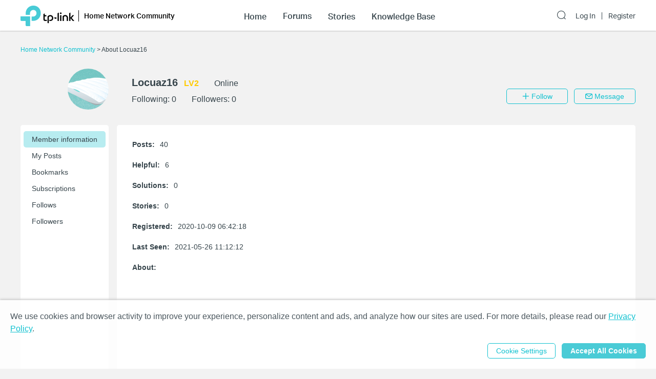

--- FILE ---
content_type: text/html; charset=utf-8
request_url: https://community.tp-link.com/en/home/uc/info/1001316
body_size: 13434
content:
<!DOCTYPE html>
<html data-n-head-ssr data-n-head="">

<head>
  <meta data-n-head="true" charset="utf-8"/><meta data-n-head="true" name="viewport" content="width=device-width, initial-scale=1, user-scalable=no"/><meta data-n-head="true" data-hid="description" name="description" content="TP-Link Community"/><title data-n-head="true">Home Network Community</title><link data-n-head="true" rel="icon" type="image/x-icon" href="/favicon.ico"/><link data-n-head="true" rel="stylesheet" href="/plugins/ada/css/chunk-vendors.c49e508d.css"/><link data-n-head="true" rel="stylesheet" href="/plugins/ada/css/index.cccd43b9.css"/><script data-n-head="true" src="/plugins/params.js"></script><link rel="stylesheet" href="/_nuxt/app.308f8624aefe9cace4f078ed4f29f8d1.css"><style data-vue-ssr-id="27bacc00:0">.head-search-input-bar .popper__arrow{display:none}.filter-select .el-input .el-select__caret,.filter-select .el-input .el-select__caret.is-reverse{-webkit-transform:rotate(0)!important;transform:rotate(0)!important}.filter-select .el-select__caret:before{content:"\E778"!important;display:inline-block;height:30px;line-height:30px}.app-header .nav-item.forum-wrap.nav-link-wrap.active .module-tree{display:block!important}.filter-select .el-select__caret:after{display:none!important}.app-header .clear-btn{color:#069;font-size:16px;font-weight:500;width:auto;color:#fff}.home-community .app-header .clear-btn{color:#10c1d0}.app-header .filter-select .el-input .el-select__caret{color:#0492eb;color:#fff;font-size:20px;height:auto}.home-community .app-header .filter-select .el-input .el-select__caret{color:#4acbd6}.app-header .search-input.show-bar .el-input{display:block}.app-header .search-input.show-bar .el-input input{vertical-align:middle}.app-header .nav-item .search-bar-external-icon{position:absolute;color:#fff;vertical-align:middle;right:0;top:50%;-webkit-transform:translateY(-50%);transform:translateY(-50%)}.home-community .app-header .nav-item .search-bar-external-icon{color:#36444b}.app-header .nav-item.show-bar .search-bar-external-icon{display:none}.app-header .search-input-mobile{position:fixed;left:0;top:50px;padding:10px;width:100%;font-size:14px;background:#fff;background-clip:padding-box;border-top:2px solid transparent;z-index:101;-webkit-box-sizing:border-box;box-sizing:border-box;display:none}.search-input-mobile.show-bar{display:block}@media (max-width:1200px){.app-header .search-input .el-input__inner{width:75vw}.app-header .clear-btn{width:13vw;font-size:14px;padding:0;margin-left:2vw;font-weight:500}}</style><style data-vue-ssr-id="0b0ca65c:0">.uc-page .brief-info{margin-top:30px;position:relative}.uc-page .avatar-wrap{float:left;width:172px;height:80px;margin-right:15px}.uc-page .avatar-wrap-inner{position:relative;float:right;width:80px;height:80px}.uc-page .avatar-wrap .edit-tip,.uc-page .user-avatar{width:100%;height:100%;border-radius:50%}.uc-page .avatar-wrap .edit-tip{position:absolute;top:0;left:0;font-size:12px;color:#fff;background-color:rgba(33,33,33,.5);text-align:center;line-height:80px;cursor:pointer;white-space:nowrap;overflow:hidden;display:none}.uc-page .avatar-wrap:hover .edit-tip{display:block}.uc-page .brief-info-wrap{position:relative;overflow:hidden}.uc-page .brief-cell-wrap{overflow:hidden}.uc-page .brief-info .info-cell{display:inline-block}.uc-page .brief-info .user-name-cell{margin-bottom:12px}.uc-page .brief-info .el-icon-edit,.uc-page .brief-info .user-name{font-weight:700;margin-right:12px}.uc-page .brief-info .el-icon-edit{cursor:pointer}.uc-page .brief-info .level-name{font-weight:700}.uc-page .user-avatar-xs{float:left;width:50px;height:50px;margin-right:12px;border-radius:50%}.uc-page .brief-info-wrap a{color:#36444b}@media (max-width:767px){.uc-page .brief-info .btn-wrap{margin:12px -12px 0}.uc-page .unblock-btn{padding-left:0;padding-right:0;width:68px}}@media (max-width:768px){.uc-page .brief-info .info-cell{margin-right:12px}.uc-page .brief-info-wrap{padding:0 12px;font-size:12px}.uc-page .brief-info .user-name{font-size:18px}.uc-content-wrap{min-height:370px}.uc-content-box{overflow:hidden}.uc-page .brief-info .main-btn{padding-left:0;padding-right:0;width:100px}.uc-page-dropdown-menu__item{width:100px}}@media (min-width:768px){.uc-page .brief-info .info-cell{margin-right:30px}.uc-page .brief-info-wrap{padding:0 0 0 20px;font-size:16px}.uc-page .brief-info .main-btn{min-width:120px}.uc-page-dropdown-menu__item{width:120px}.uc-page .brief-info .user-name{font-size:20px}.uc-page .uc-container{padding-left:188px}.uc-content-wrap{min-height:546px}.uc-message-dialog .el-dialog{width:494px}}@media (max-width:992px){.uc-page .brief-info .btn-wrap{margin-top:12px;position:relative}}@media (min-width:992px){.uc-page .brief-info-wrap{padding:16px 0 0 30px}.uc-page .brief-info .btn-wrap{position:absolute;bottom:0;right:0}}.uc-container{position:relative}.uc-nav{position:absolute;top:0;left:0;height:100%;background-color:#fff;border-radius:5px}.uc-nav .nav-wrap{width:160px;padding:12px 6px;margin:0}.uc-nav .nav-wrap .nav-link-group{background-color:#f7f7f7;-webkit-transition:height 1s ease;transition:height 1s ease}.uc-nav .nav-wrap .nav-link{display:block;padding:8px 0 8px 16px;border-radius:5px;color:#36444b}.uc-nav .nav-wrap .nav-link.nav-collapse-header-active{font-weight:700}.uc-nav .nav-wrap .nav-link-group .nav-link{padding:8px 0 8px 20px}.uc-nav .nav-link:focus,.uc-nav .nav-link:hover{text-decoration:none}.uc-nav .nav-wrap-inner:hover .nuxt-link-active{background:none}.uc-nav .nav-wrap-inner .nav-link:hover,.uc-nav .nav-wrap-inner .nuxt-link-active,.uc-nav .nav-wrap-inner .nuxt-link-active:hover{background-color:#d7edfc}.home-community .uc-nav .nav-wrap-inner:hover .nuxt-link-active{background:none}.home-community .uc-nav .nav-wrap-inner .nav-link:hover,.home-community .uc-nav .nav-wrap-inner .nuxt-link-active,.home-community .uc-nav .nav-wrap-inner .nuxt-link-active:hover{background-color:#b7ecf0}.uc-page-dropdown-menu__item{padding:0;line-height:24px;text-align:center}.uc-page .send-message-btn{margin-left:12px}.uc-page .unfollow-btn{cursor:default!important}.uc-page .uc-content-wrap{margin-bottom:0}.uc-page .uc-nav-xs{padding-bottom:1px;margin-bottom:24px}.uc-nav-xs:after{content:"";position:absolute;width:100%;height:1px;background:#d3d4d5;left:0;bottom:0}.uc-page .nav-item-xs{position:relative}.uc-page .nav-link-group-xs{position:absolute;left:50%;top:110%;width:120%;-webkit-transform:translateX(-50%);transform:translateX(-50%);z-index:10;border-radius:6px;background-color:#f7f7f7;-webkit-transition:height 1s ease;transition:height 1s ease;overflow:hidden}.uc-page .nav-link-group-xs .uc-nav-link-xs{padding:10px}.uc-page .nav-link-group-xs .uc-nav-link-xs.nuxt-link-active{border:none;background-color:#d7edfc}.uc-page .swiper-container{overflow:visible}.uc-page .swiper-slide{width:auto}.uc-page .uc-nav-link-xs{width:auto;padding:16px 16px 9px;color:#36444b;display:block}.uc-nav-link-xs:focus,.uc-nav-link-xs:hover{text-decoration:none}.uc-page .uc-nav-link-xs.nav-collapse-header-xs-active,.uc-page .uc-nav-link-xs.nuxt-link-active,.uc-page .uc-nav-link-xs.uc-nav-link-xs-active{border-bottom:2px solid #0492eb;margin-bottom:-1px}.home-community .nav-link-group-xs .uc-nav-link-xs.nuxt-link-active{background-color:#10c1d0}.home-community .uc-nav-link-xs.nav-collapse-header-xs-active,.home-community .uc-nav-link-xs.nuxt-link-active,.home-community .uc-page .uc-nav-link-xs.uc-nav-link-xs-active{border-color:#10c1d0}.uc-nav-xs .number-badge-component{margin-left:2px}.uc-message-dialog .to-user{margin-bottom:6px}.message-form .el-form-item{margin-bottom:0}.uc-page .offical-icon{vertical-align:middle;margin-top:-5px;height:20px}</style><style data-vue-ssr-id="25b8b238:0">.uc-info .info-item{margin-bottom:24px}.uc-info .info-label{font-weight:700;margin-right:10px}.uc-info .signature-setting .edit-btn{margin-left:30px}.uc-info .signature-setting-title{margin-right:10px}</style><style data-vue-ssr-id="cb615850:0">.signature-setting .title-wrap{line-height:16px}.signature-setting .signature-setting-title{line-height:16px;font-weight:700}.signature-setting .edit-btn,.signature-setting .signature-setting-title .el-button{padding:0;margin-left:24px}.signature-setting .signature-setting-dispaly{margin-top:24px;white-space:pre-wrap}.signature-setting .signature-setting-edit{margin-top:8px}.signature-setting .signature-setting-edit .signature-setting-edit-inputer{position:relative;height:200px}.signature-setting .signature-setting-edit .signature-setting-edit-inputer textarea{height:200px;resize:none}.signature-setting .signature-setting-edit .signature-counter{position:absolute;bottom:0;right:0;padding:8px 16px;color:#a7a9ac}.signature-setting .signature-setting-edit .signature-counter.signature-counter-error{color:#e62532}.signature-setting .signature-setting-op{margin-top:24px;text-align:right}.signature-setting .notice-wrap p{line-height:1.4}.signature-setting .notice-wrap a{color:#069}.home-community .signature-setting .notice-wrap a{color:#10c1d0}.alt-txt{color:#e62532}@media (max-width:767px){.signature-setting .signature-setting-op{display:-webkit-box;display:-ms-flexbox;display:flex}.signature-setting .signature-setting-op .el-button{-webkit-box-flex:1;-ms-flex:1;flex:1}}</style><style data-vue-ssr-id="679496ea:0">@media (max-width:767px){.avaster-upload-dialog .el-dialog{width:100%;min-width:100%;min-height:100vh;margin:0 auto!important}.avaster-upload-dialog .el-dialog__header .el-dialog__title{font-size:16px}.avaster-upload-dialog .el-dialog__headerbtn .el-dialog__close{font-size:18px;font-weight:700;color:#36444b}.avaster-upload-dialog .el-dialog__body .el-button+.el-button{margin-left:0}.avaster-upload-dialog .el-dialog__body .el-button{width:100%}.avaster-upload-dialog .el-dialog__body .half-btn-wrap{width:50%}.avaster-upload-dialog .avaster-upload-dialog-footer{display:none}}@media (min-width:768px){.avaster-upload-dialog .el-dialog{width:446px;min-width:494px}.avaster-upload-dialog .avaster-selecter .avaster-selecter-browser,.avaster-upload-dialog .avaster-selecter .avaster-selecter-tip{display:inline-block}}.avaster-upload-dialog .half-btn-wrap{display:inline-block;-webkit-box-sizing:border-box;box-sizing:border-box}.avaster-upload-dialog .half-btn-wrap+.half-btn-wrap{padding-left:12px}.avaster-upload-dialog .avaster-selecter .avaster-selecter-title{font-size:14px;color:#36444b;line-height:16px}.avaster-upload-dialog .avaster-selecter .avaster-selecter-browser{margin-top:12px;vertical-align:top}.avaster-upload-dialog .avaster-selecter .avaster-selecter-tip{margin-top:12px;margin-left:8px;font-size:12px;color:#a7a9ac;line-height:14px;vertical-align:top}.avaster-upload-dialog .avaster-selecter .avaster-upload-error{margin-top:4px;color:#e62532}.avaster-upload-dialog .avaster-selecter .avaster-upload-error .iconfont{font-size:23px}.avaster-upload-dialog .avaster-selecter .avaster-upload-error span{vertical-align:3px;font-size:12px;line-height:14px}.avaster-upload-dialog .avaster-selecter .avaster-selecter-hr{margin-top:25px;margin-bottom:24px;background:#d3d4d5;height:1px}.avaster-upload-dialog .avaster-selecter .avaster-selecter-default{margin:12px -7px 24px}.avaster-upload-dialog .avaster-selecter .avaster-selecter-default-item{position:relative;margin:14px 7px;cursor:pointer}.avaster-upload-dialog .avaster-selecter .avaster-selecter-default-item img{width:43px;height:43px}.avaster-upload-dialog .avaster-selecter .avaster-selecter-default-item-selected img{outline:2px solid #0492eb}.avaster-upload-dialog .avaster-selecter .avaster-selecter-default-item-selected:after{position:absolute;content:"";background:url([data-uri]);background-size:100%;width:20px;height:20px;right:0}.avaster-upload-dialog .avaster-canvas{width:100%;height:300px;margin-bottom:24px}.avaster-upload-dialog .avaster-canvas img{max-width:100%;max-height:100%}.avaster-upload-dialog .avaster-upload-dialog-footer{text-align:right}.avaster-upload-dialog .cropper-modal{background-color:#fff}</style><style data-vue-ssr-id="3543aac7:0">@media (max-width:767px){.nickname-dialog .el-dialog{width:100%;min-height:100vh;margin:0 auto!important}.nickname-dialog .nickname-dialog-wrap{padding:82px 24px 40px}.nickname-dialog .el-button{width:100%}}@media (min-width:768px){.nickname-dialog .el-dialog{width:494px}.nickname-dialog .nickname-dialog-header{display:none}.nickname-dialog .nickname-dialog-wrap{padding:30px 24px 40px}.nickname-dialog .el-button{width:100px}}.nickname-dialog .el-dialog__header{display:none}.nickname-dialog .el-dialog__body{padding:0;word-break:normal}.nickname-dialog .nickname-tip1{line-height:21px;margin-bottom:16px;font-size:18px;color:#36444b}.nickname-dialog .nickname-tip2{line-height:16px;font-size:14px;color:#36444b}.nickname-dialog .nickname-tip3{margin-top:24px;margin-bottom:5px}.field-error input{border-color:red}.nickname-dialog .nickname-save-btn{margin-top:30px}.nickname-dialog .el-icon-close{position:absolute;top:20px;right:20px;font-size:1.5em;cursor:pointer}@media (max-width:767px){.nickname-dialog .el-icon-close{top:64px}}</style><style data-vue-ssr-id="c326ad6c:0">.footer{font-size:12px;line-height:1.2;background-color:#363e4d}.footer .footer-container{margin-top:0}.footer li{list-style:none outside none}.footer .col,.footer .col dl{float:left}@media only screen and (max-width:768px){.footer{margin-top:30px}.footer .col.b{float:left;margin-top:18px}.footer .sub-nav .col dl{padding-right:20px}}@media only screen and (min-width:768px){.footer{margin-top:60px}.footer .col.b{float:right;margin-top:0}.footer .sub-nav .col dl{padding-right:70px}}.footer .sub-nav{padding:30px 0 10px}.footer .site-select-and-copyright,.footer .site-select-and-copyright a,.footer .sub-nav,.footer .sub-nav a{color:#fff;font-weight:400}.footer .sub-nav .col dl:last-child{padding-right:0}.footer .sub-nav .col dt{padding-bottom:15px;font-size:14px}.footer .sub-nav .col dd li{margin-bottom:10px}.footer .sub-nav .follow-us a{float:left;margin-right:9px}.footer .sub-nav .follow-us a:last-child{margin-right:0}.follow-us .icon{display:inline-block;width:32px;height:32px;overflow:hidden;text-indent:100px;white-space:nowrap;text-decoration:none;background-repeat:no-repeat;background-position:50% 50%}.footer .site-select-and-copyright{padding:12px 0 30px;text-align:center}.footer .copyright{padding-top:7px;color:#787878}.footer .icon-down-drop{padding-right:25px}.footer .sub-nav .col dd a,.site-select-and-copyright .col a{color:#a0a2a8}.footer .sub-nav .col dd .social-icon{color:#fff;font-size:32px;line-height:1}.footer .social-icon-item{width:32px;height:32px;display:inline-block}.footer .social-icon-vk{background:url(/_nuxt/img/ic-vk.2d367f4.png) 50% 0 no-repeat;background-size:100%}.footer .social-icon-youtube{background:url([data-uri]) 50% 0 no-repeat;background-size:100%}.footer .social-icon-telegram{background:url(/_nuxt/img/ic-telegram.7e25d41.png) 50% 0 no-repeat;background-size:100%}.footer .social-icon-twitter{background:url(/_nuxt/img/ic-twitter.098fb90.png) 50% 0 no-repeat;background-size:100%}@media only screen and (max-width:767.99px){.footer .col.a{display:-webkit-box;display:-ms-flexbox;display:flex;float:none}.footer .col .about{-webkit-box-flex:1;-ms-flex:1;flex:1;padding-right:0}.footer .site-select-and-copyright{text-align:left}}</style><style data-vue-ssr-id="132af6f4:0">#tp-cookie-banner{font-size:16px;line-height:1.5;color:rgba(54,68,75,.9);background:hsla(0,0%,100%,.86);position:fixed;left:0;right:0;bottom:0;z-index:99998;-webkit-box-shadow:0 -2px 4px #ccc;box-shadow:0 -2px 4px #ccc}#tp-cookie-banner .tp-cookie-banner-container{padding:1.25em 20px;width:100%;max-width:95em;margin:0 auto;-webkit-box-sizing:border-box;box-sizing:border-box}#tp-cookie-banner a{color:#069;cursor:pointer;text-decoration:underline}#tp-cookie-banner .tp-cookie-button-box{margin-top:1em;text-align:right}#tp-cookie-banner .el-dialog{width:800px;max-width:88%}#tp-cookie-banner .el-dialog__header{padding:0}#tp-cookie-banner .el-dialog__body{padding:30px 40px 20px}#tp-cookie-banner .el-dialog__body p{font-size:16px;line-height:1.5;word-break:normal;margin-bottom:.5em}#tp-cookie-banner .el-dialog__body .tp-cookie-title h2{font-size:24px;margin-bottom:.5em}#tp-cookie-banner .el-dialog__body .tp-cookie-item{margin-top:.5em}#tp-cookie-banner .el-dialog__body .tp-cookie-item .tp-cookie-item-title{display:-webkit-box;display:-ms-flexbox;display:flex;-webkit-box-pack:justify;-ms-flex-pack:justify;justify-content:space-between;padding:.5em 0;gap:10px}#tp-cookie-banner .el-dialog__body .tp-cookie-item .tp-cookie-item-title h3{font-size:1.25em;cursor:pointer;position:relative}#tp-cookie-banner .el-dialog__body .tp-cookie-item .tp-cookie-item-title h3:before{content:"+";position:absolute;top:0;right:calc(100% + .5em)}#tp-cookie-banner .el-dialog__body .tp-cookie-item .tp-cookie-item-title h3.active:before{content:"-"}#tp-cookie-banner .el-dialog__body .tp-cookie-item .tp-cookie-item-detail{margin-top:.5em}#tp-cookie-banner .el-dialog__body .tp-cookie-item .tp-cookie-item-detail hr{margin:.25em 0}#tp-cookie-banner .el-dialog__body .tp-cookie-item .tp-cookie-item-detail p{font-size:12px}#tp-cookie-banner .el-dialog__body .tp-cookie-item .tp-cookie-item-detail p.tp-cookie-item-list-title{font-weight:700}#tp-cookie-banner .el-dialog__footer{text-align:center;padding:0 40px 30px}.home-community #tp-cookie-banner a{color:#10c1d0}@media (max-width:1199px){#tp-cookie-banner{font-size:12px}}@media (max-width:767px){#tp-cookie-banner .tp-cookie-button-box .el-button{display:block;width:100%}#tp-cookie-banner .tp-cookie-button-box .el-button+.el-button{margin:1em 0 0}#tp-cookie-banner .el-dialog__body{padding-left:20px;padding-right:20px}#tp-cookie-banner .el-dialog__body p{font-size:14px}#tp-cookie-banner .el-dialog__body .tp-cookie-item .tp-cookie-item-title h3:before{right:100%}#tp-cookie-banner .el-dialog__footer{padding-left:20px;padding-right:20px}#tp-cookie-banner .el-dialog__footer .el-button{display:block;width:100%}#tp-cookie-banner .el-dialog__footer .el-button+.el-button{margin:1em 0 0}}</style>
  <!-- Global site tag (gtag.js) - Google Analytics -->
  <script>
    window.dataLayer = window.dataLayer || [];
    function gtag() { dataLayer.push(arguments); }
    gtag('js', new Date());
  </script>
</head>

<body class="home-community" data-n-head="class">
  <div data-server-rendered="true" id="__nuxt"><div class="nuxt-progress" style="width:0%;height:2px;background-color:#0492EB;opacity:0;"></div><div id="__layout"><div class="default-container"><div class="app-header community-app-header show"><div class="container"><div class="logo"><i class="navbar-toggle hidden-lg-and-up el-icon-ic-menu iconfont"></i><i class="hidden-lg-and-up search-icon-xs el-icon-search"></i><a href="https://www.tp-link.com/" target="_blank" data-vars-event-category="Header-Logo" class="ga-click"><img src="/_nuxt/img/logo-dark.4cccba2.png" alt="TP-Link" class="logo-img hidden-md-and-down"></a><a href="/" data-vars-event-category="Header-Logo" class="ga-click nuxt-link-active"><img src="/_nuxt/img/logo-dark.4cccba2.png" alt="TP-Link" class="logo-img hidden-lg-and-up"></a><div class="el-dropdown"><a href="/en/home/" data-vars-event-category="SOHO_Header-home" class="hidden-sm-and-down community-name font-aktiv-medium ga-click nuxt-link-active">Home Network Community</a><ul class="el-dropdown-menu el-popper header-dropdown" style="display:none;"><li tabindex="-1" class="el-dropdown-menu__item"><!----><a href="/en/" data-vars-event-category="Community-Home" class="ga-click nuxt-link-active">Community Home Page</a></li><!----><li tabindex="-1" class="el-dropdown-menu__item"><!----><a href="/en/smart-home" data-vars-event-category="SmartHome" class="ga-click">Smart Home Community
              </a></li><li tabindex="-1" class="el-dropdown-menu__item"><!----><a href="/en/business" data-vars-event-category="Business" class="ga-click">Business Community
              </a></li></ul></div><div class="search-input-mobile nav-item hidden-lg-and-up"><div class="el-select search-input filter-select"><!----><div class="el-input el-input--suffix"><!----><input type="text" readonly="readonly" autocomplete="off" placeholder="Search the Home Network Community" class="el-input__inner"><!----><span class="el-input__suffix"><span class="el-input__suffix-inner"><i class="el-select__caret el-input__icon el-icon-"></i><!----><!----><!----><!----><!----></span><!----></span><!----><!----></div><div class="el-select-dropdown el-popper head-search-input-bar" style="min-width:;display:none;"><div class="el-scrollbar" style="display:none;"><div class="el-select-dropdown__wrap el-scrollbar__wrap el-scrollbar__wrap--hidden-default"><ul class="el-scrollbar__view el-select-dropdown__list"><!----><ul class="el-select-group__wrap"><li class="el-select-group__title">Search in</li><li><ul class="el-select-group"><li class="el-select-dropdown__item"><span>Home Network Community</span></li></ul></li></ul><!----><ul class="el-select-group__wrap"><li class="el-select-group__title"></li><li><ul class="el-select-group"><li class="el-select-dropdown__item"><span>Forums</span></li></ul></li></ul><ul class="el-select-group__wrap"><li class="el-select-group__title"></li><li><ul class="el-select-group"><li class="el-select-dropdown__item"><span>Stories</span></li></ul></li></ul><ul class="el-select-group__wrap"><li class="el-select-group__title"></li><li><ul class="el-select-group"><li class="el-select-dropdown__item"><span>Knowledge Base</span></li></ul></li></ul></ul></div><div class="el-scrollbar__bar is-horizontal"><div class="el-scrollbar__thumb" style="width:0;transform:translateX(0%);ms-transform:translateX(0%);webkit-transform:translateX(0%);"></div></div><div class="el-scrollbar__bar is-vertical"><div class="el-scrollbar__thumb" style="height:0;transform:translateY(0%);ms-transform:translateY(0%);webkit-transform:translateY(0%);"></div></div></div><!----></div></div><button type="button" class="el-button clear-btn el-button--text"><!----><!----><span>Cancel</span></button></div></div><div class="bs-navbar collapsed"><div class="navbar-mask hidden-lg-and-up"></div><div class="navbar-nav"><div class="hidden-lg-and-up navbar-toggle nav-item"><i class="el-icon-close"></i></div><div class="nav-wrap"><div data-vars-event-category="SOHO_Header-Menu_home" class="nav-item nav-link-wrap font-aktiv-medium ga-click"><span class="forum-link font-aktiv-medium">Home</span></div><div tabindex="0" class="nav-item forum-wrap nav-link-wrap"><span data-vars-event-category="SOHO_Header-Menu_forums" class="forum-link font-aktiv-medium ga-click">Forums</span><div tabindex="0" class="module-tree hidden-md-and-down" style="display:none;"><div class="container"><div class="module-tree-wrap"><div class="module-tree-item"><div class="module-tree-inner"><span data-vars-event-category="SOHO_Header-Menu_forums_Mesh-Wi-Fi" class="module-tree-parent ga-click">Mesh Wi-Fi</span><div><a href="/en/home/forum/39" data-vars-event-category="SOHO_Header-Menu_forums_Mesh-Wi-Fi_Deco" class="module-tree-child">
                                Deco
                              </a></div></div></div>  <div class="module-tree-item"><div class="module-tree-inner"><span data-vars-event-category="SOHO_Header-Menu_forums_Routers" class="module-tree-parent ga-click">Routers</span><div><a href="/en/home/forum/32" data-vars-event-category="SOHO_Header-Menu_forums_Routers_Wi-Fi-Routers-" class="module-tree-child">
                                Wi-Fi Routers  
                              </a></div></div></div>  <div class="module-tree-item"><div class="module-tree-inner"><span data-vars-event-category="SOHO_Header-Menu_forums_Modem/Gateways" class="module-tree-parent ga-click">Modem/Gateways</span><div><a href="/en/home/forum/123" data-vars-event-category="SOHO_Header-Menu_forums_Modem/Gateways_5G/4G-Routers" class="module-tree-child">
                                5G/4G Routers
                              </a><a href="/en/home/forum/121" data-vars-event-category="SOHO_Header-Menu_forums_Modem/Gateways_DSL-Modem-Routers" class="module-tree-child">
                                DSL Modem Routers
                              </a><a href="/en/home/forum/3024" data-vars-event-category="SOHO_Header-Menu_forums_Modem/Gateways_Mobile-Wi-Fi" class="module-tree-child">
                                Mobile Wi-Fi
                              </a><a href="/en/home/forum/3034" data-vars-event-category="SOHO_Header-Menu_forums_Modem/Gateways_xPON" class="module-tree-child">
                                xPON
                              </a></div></div></div>  <div class="module-tree-item"><div class="module-tree-inner"><span data-vars-event-category="SOHO_Header-Menu_forums_Network-Expansion" class="module-tree-parent ga-click">Network Expansion</span><div><a href="/en/home/forum/77" data-vars-event-category="SOHO_Header-Menu_forums_Network-Expansion_Range-Extenders" class="module-tree-child">
                                Range Extenders
                              </a><a href="/en/home/forum/79" data-vars-event-category="SOHO_Header-Menu_forums_Network-Expansion_Powerline-Adapters" class="module-tree-child">
                                Powerline Adapters
                              </a><a href="/en/home/forum/81" data-vars-event-category="SOHO_Header-Menu_forums_Network-Expansion_Access-Points" class="module-tree-child">
                                Access Points
                              </a></div></div></div>  <div class="module-tree-item"><div class="module-tree-inner"><span data-vars-event-category="SOHO_Header-Menu_forums_Adapter/Accessories" class="module-tree-parent ga-click">Adapter/Accessories</span><div><a href="/en/home/forum/85" data-vars-event-category="SOHO_Header-Menu_forums_Adapter/Accessories_Adapters" class="module-tree-child">
                                Adapters
                              </a><a href="/en/home/forum/87" data-vars-event-category="SOHO_Header-Menu_forums_Adapter/Accessories_Accessories" class="module-tree-child">
                                Accessories
                              </a></div></div></div>  <div class="module-tree-item"><div class="module-tree-inner"><a href="/en/home/forum/37" data-vars-event-category="SOHO_Header-Menu_forums_Apps" class="ga-click"><span class="module-tree-parent">Apps</span></a></div></div>  <div class="module-tree-item"><div class="module-tree-inner"><span data-vars-event-category="SOHO_Header-Menu_forums_Feedback-and-Announcements-" class="module-tree-parent ga-click">Feedback and Announcements </span><div><a href="/en/home/forum/147" data-vars-event-category="SOHO_Header-Menu_forums_Feedback-and-Announcements-_Feature-Request-(Routers)" class="module-tree-child">
                                Feature Request (Routers)
                              </a><a href="/en/home/forum/2252" data-vars-event-category="SOHO_Header-Menu_forums_Feedback-and-Announcements-_Feature-Request-(Deco)" class="module-tree-child">
                                Feature Request (Deco)
                              </a><a href="/en/home/forum/2388" data-vars-event-category="SOHO_Header-Menu_forums_Feedback-and-Announcements-_Feature-Request-(Extenders)" class="module-tree-child">
                                Feature Request (Extenders)
                              </a><a href="/en/home/forum/2254" data-vars-event-category="SOHO_Header-Menu_forums_Feedback-and-Announcements-_Feature-Request-(Others)" class="module-tree-child">
                                Feature Request (Others)
                              </a><a href="/en/home/forum/2624" data-vars-event-category="SOHO_Header-Menu_forums_Feedback-and-Announcements-_Official-Announcements" class="module-tree-child">
                                Official Announcements
                              </a><a href="/en/home/forum/145" data-vars-event-category="SOHO_Header-Menu_forums_Feedback-and-Announcements-_General-Discussion" class="module-tree-child">
                                General Discussion
                              </a></div></div></div><!----></div></div></div><div class="hidden-lg-and-up modules-wrap-xs" style="display:none;"><ul><li class="module-item-xs"><span>Mesh Wi-Fi</span><ul style="display:none;"><li data-vars-event-category="SOHO_Header-Menu_forums_Mesh-Wi-Fi_Deco" class="sub-module-item-xs ga-click">
                          Deco
                        </li></ul></li><li class="module-item-xs"><span>Routers</span><ul style="display:none;"><li data-vars-event-category="SOHO_Header-Menu_forums_Routers_Wi-Fi-Routers-" class="sub-module-item-xs ga-click">
                          Wi-Fi Routers  
                        </li></ul></li><li class="module-item-xs"><span>Modem/Gateways</span><ul style="display:none;"><li data-vars-event-category="SOHO_Header-Menu_forums_Modem/Gateways_5G/4G-Routers" class="sub-module-item-xs ga-click">
                          5G/4G Routers
                        </li><li data-vars-event-category="SOHO_Header-Menu_forums_Modem/Gateways_DSL-Modem-Routers" class="sub-module-item-xs ga-click">
                          DSL Modem Routers
                        </li><li data-vars-event-category="SOHO_Header-Menu_forums_Modem/Gateways_Mobile-Wi-Fi" class="sub-module-item-xs ga-click">
                          Mobile Wi-Fi
                        </li><li data-vars-event-category="SOHO_Header-Menu_forums_Modem/Gateways_xPON" class="sub-module-item-xs ga-click">
                          xPON
                        </li></ul></li><li class="module-item-xs"><span>Network Expansion</span><ul style="display:none;"><li data-vars-event-category="SOHO_Header-Menu_forums_Network-Expansion_Range-Extenders" class="sub-module-item-xs ga-click">
                          Range Extenders
                        </li><li data-vars-event-category="SOHO_Header-Menu_forums_Network-Expansion_Powerline-Adapters" class="sub-module-item-xs ga-click">
                          Powerline Adapters
                        </li><li data-vars-event-category="SOHO_Header-Menu_forums_Network-Expansion_Access-Points" class="sub-module-item-xs ga-click">
                          Access Points
                        </li></ul></li><li class="module-item-xs"><span>Adapter/Accessories</span><ul style="display:none;"><li data-vars-event-category="SOHO_Header-Menu_forums_Adapter/Accessories_Adapters" class="sub-module-item-xs ga-click">
                          Adapters
                        </li><li data-vars-event-category="SOHO_Header-Menu_forums_Adapter/Accessories_Accessories" class="sub-module-item-xs ga-click">
                          Accessories
                        </li></ul></li><li data-vars-event-category="SOHO_Header-Menu_forums_Apps" class="module-item-xs ga-click">
                      Apps
                    </li><li class="module-item-xs"><span>Feedback and Announcements </span><ul style="display:none;"><li data-vars-event-category="SOHO_Header-Menu_forums_Feedback-and-Announcements-_Feature-Request-(Routers)" class="sub-module-item-xs ga-click">
                          Feature Request (Routers)
                        </li><li data-vars-event-category="SOHO_Header-Menu_forums_Feedback-and-Announcements-_Feature-Request-(Deco)" class="sub-module-item-xs ga-click">
                          Feature Request (Deco)
                        </li><li data-vars-event-category="SOHO_Header-Menu_forums_Feedback-and-Announcements-_Feature-Request-(Extenders)" class="sub-module-item-xs ga-click">
                          Feature Request (Extenders)
                        </li><li data-vars-event-category="SOHO_Header-Menu_forums_Feedback-and-Announcements-_Feature-Request-(Others)" class="sub-module-item-xs ga-click">
                          Feature Request (Others)
                        </li><li data-vars-event-category="SOHO_Header-Menu_forums_Feedback-and-Announcements-_Official-Announcements" class="sub-module-item-xs ga-click">
                          Official Announcements
                        </li><li data-vars-event-category="SOHO_Header-Menu_forums_Feedback-and-Announcements-_General-Discussion" class="sub-module-item-xs ga-click">
                          General Discussion
                        </li></ul></li></ul></div></div><div data-vars-event-category="SOHO_Header-Menu_stories" class="nav-item nav-link-wrap font-aktiv-medium ga-click"><span class="forum-link font-aktiv-medium">Stories</span></div><div data-vars-event-category="SOHO_Header-Menu_stories" class="nav-item nav-link-wrap font-aktiv-medium ga-click"><span class="forum-link font-aktiv-medium">Knowledge Base</span></div></div><div class="login nav-item"><div class="search-input nav-item"><i class="el-icon-search hidden-md-and-down search-icon search-bar-external-icon"> </i></div><a href="/en/login?redirect=%2Fen%2Fhome%2Fuc%2Finfo%2F1001316" data-vars-event-category="Header-Login" class="font-aktiv-regular login-link ga-click">Log In</a><a href="/en/register" data-vars-event-category="Header-Register" class="font-aktiv-regular ga-click">Register</a></div></div></div></div></div><div class="page-content-wrap"><div class="uc-page"><div class="container"><div class="bread-crumbs"><a href="/en/home/" class="nuxt-link-active"><span class="hidden-sm-and-up">&lt; </span>Home Network Community
        </a><span class="hidden-xs-only"> &gt; </span><span class="hidden-xs-only">About Locuaz16</span></div><div class="brief-info"><div class="avatar-wrap hidden-xs-only"><div data-vars-event-category="UserCenter_EditAvatar" class="avatar-wrap-inner ga-click"><img src="/avatar/avatar-2.png" class="user-avatar"><!----></div></div><div class="brief-info-wrap"><div class="clear"><img src="/avatar/avatar-2.png" class="user-avatar-xs hidden-sm-and-up"><div class="brief-cell-wrap"><div class="user-name-cell"><span class="info-cell"><span class="user-name">Locuaz16</span><!----><!----><span class="level-name">LV2</span></span><span>Online</span></div><div><span class="info-cell">Following:
                  <a href="/en/home/uc/following/1001316">0</a></span><span>Followers:
                  <a href="/en/home/uc/follower/1001316">0</a></span></div></div></div><div class="btn-wrap"><span><button type="button" class="el-button main-btn el-button--default"><!----><!----><span><i class="el-icon-ic-add iconfont"></i> Follow</span></button></span><button type="button" class="el-button send-message-btn main-btn el-button--default"><!----><!----><span><i class="el-icon-ic-message iconfont"></i> Message</span></button><!----></div></div></div></div><div class="content-wrap"><div class="container uc-container"><div class="uc-nav hidden-xs-only"><div class="nav-wrap page-section"><div class="nav-wrap-inner"><div class="nav-item"><a href="/en/home/uc/info/1001316" data-vars-event-category="SOHO_UserCenetr_Member-information" class="nav-link ga-click nuxt-link-exact-active nuxt-link-active">
                  Member information
                  <!----></a></div><div class="nav-item"><div class="nav-collapse"><a role="button" class="nav-link nav-collapse-header">My Posts</a><div class="nav-link-group" style="display:none;"><a href="/en/home/uc/post/1001316" data-vars-event-category="SOHO_UserCenetr_All-Posts" class="nav-link ga-click">
                      All Posts
                      <!----></a><a href="/en/home/uc/post/underReview/1001316" data-vars-event-category="SOHO_UserCenetr_Posts-Under-Review" class="nav-link ga-click">
                      Posts Under Review
                      <!----></a></div></div></div><div class="nav-item"><a href="/en/home/uc/bookmark/1001316" data-vars-event-category="SOHO_UserCenetr_Bookmarks" class="nav-link ga-click">
                  Bookmarks
                  <!----></a></div><div class="nav-item"><a href="/en/home/uc/subscription/1001316" data-vars-event-category="SOHO_UserCenetr_Subscriptions" class="nav-link ga-click">
                  Subscriptions
                  <!----></a></div><div class="nav-item"><a href="/en/home/uc/following/1001316" data-vars-event-category="SOHO_UserCenetr_Follows" class="nav-link ga-click">
                  Follows
                  <!----></a></div><div class="nav-item"><a href="/en/home/uc/follower/1001316" data-vars-event-category="SOHO_UserCenetr_Followers" class="nav-link ga-click">
                  Followers
                  <!----></a></div></div></div></div><div class="page-section uc-content-wrap"><div class="uc-content-box"><div class="uc-nav-xs hidden-sm-and-up"><div class="swiper-wrapper"><div class="swiper-slide nav-item-xs"><a href="/en/home/uc/info/1001316" class="uc-nav-link-xs nuxt-link-exact-active nuxt-link-active">
                    Member information
                    <!----></a></div><div class="swiper-slide nav-item-xs"><div class="nav-collapse-xs"><a role="button" class="uc-nav-link-xs nav-collapse-header-xs">My Posts</a><div class="nav-link-group-xs" style="display:none;"><a href="/en/home/uc/post/1001316" data-vars-event-category="SOHO_UserCenetr_All-Posts" class="uc-nav-link-xs ga-click">
                        All Posts
                        <!----></a><a href="/en/home/uc/post/underReview/1001316" data-vars-event-category="SOHO_UserCenetr_Posts-Under-Review" class="uc-nav-link-xs ga-click">
                        Posts Under Review
                        <!----></a></div></div></div><div class="swiper-slide nav-item-xs"><a href="/en/home/uc/bookmark/1001316" class="uc-nav-link-xs">
                    Bookmarks
                    <!----></a></div><div class="swiper-slide nav-item-xs"><a href="/en/home/uc/subscription/1001316" class="uc-nav-link-xs">
                    Subscriptions
                    <!----></a></div><div class="swiper-slide nav-item-xs"><a href="/en/home/uc/following/1001316" class="uc-nav-link-xs">
                    Follows
                    <!----></a></div><div class="swiper-slide nav-item-xs"><a href="/en/home/uc/follower/1001316" class="uc-nav-link-xs">
                    Followers
                    <!----></a></div></div></div><div class="uc-info"><div class="info-item"><span class="info-label">Posts:</span><span class="info-value">40</span></div><div class="info-item"><span class="info-label">Helpful:</span><span class="info-value">6</span></div><div class="info-item"><span class="info-label">Solutions:</span><span class="info-value">0</span></div><div class="info-item"><span class="info-label">Stories:</span><span class="info-value">0</span></div><div class="info-item"><span class="info-label">Registered:</span><span class="info-value">2020-10-09 06:42:18</span></div><div class="info-item"><span class="info-label">Last Seen:</span><span class="info-value">2021-05-26 11:12:12</span></div><div class="info-item"><div class="post-setting"><div class="signature-setting"><div class="title-wrap"><span class="signature-setting-title"><!---->About:</span><span></span><!----></div><!----><!----></div></div></div></div></div></div></div></div><div class="el-dialog__wrapper avaster-upload-dialog dialog-component" style="display:none;"><div role="dialog" aria-modal="true" aria-label="dialog" class="el-dialog" style="margin-top:15vh;"><div class="el-dialog__header"><div class="header-wrap"><button type="button" class="el-button header-btn el-button--text"><!----><!----><span>Cancel</span></button><span class="title-text">Edit avatar</span><button type="button" class="el-button header-btn el-button--text"><!----><!----><span>Save</span></button></div><!----></div><!----><!----></div></div><div class="el-dialog__wrapper uc-message-dialog dialog-component" style="display:none;"><div role="dialog" aria-modal="true" aria-label="dialog" class="el-dialog" style="margin-top:15vh;"><div class="el-dialog__header"><div class="header-wrap"><button type="button" class="el-button header-btn el-button--text"><!----><!----><span>Cancel</span></button><span class="title-text">New message</span><button type="button" class="el-button header-btn el-button--text"><!----><!----><span>Send</span></button></div><!----></div><!----><div class="el-dialog__footer"><span class="dialog-footer"><button type="button" class="el-button el-button--default"><!----><!----><span>Cancel</span></button><button type="button" class="el-button el-button--primary"><!----><!----><span>Send</span></button></span></div></div></div><div class="el-dialog__wrapper nickname-dialog" style="display:none;"><div role="dialog" aria-modal="true" aria-label="dialog" class="el-dialog" style="margin-top:15vh;"><div class="el-dialog__header"><span class="el-dialog__title"></span><!----></div><!----><!----></div></div></div></div><div class="footer font-aktiv-light"><div class="container footer-container"><div class="sub-nav clear"><div class="col a"><dl class="about"><dt class="more footer-sub-title font-aktiv-medium"><a href="https://www.tp-link.com/about-us/corporate-profile/" data-vars-event-category="Footer-Menu_AboutUs" class="ga-click">About Us</a></dt><dd><ul><li><a href="https://www.tp-link.com/about-us/corporate-profile/" data-vars-event-category="Footer-Menu_CorporateProfile" class="ga-click">Corporate Profile</a></li><li><a href="https://www.tp-link.com/about-us/contact/" data-vars-event-category="Footer-Menu_ContactUs" class="ga-click">Contact Us</a></li><li><a data-vars-event-category="Footer-Menu_PrivacyPolicy" href="https://privacy.tp-link.com/web/official/privacy-policy?region=US" class="ga-click">Privacy Policy</a></li><!----></ul></dd></dl><dl><dt class="more footer-sub-title font-aktiv-medium"><a href="https://www.tp-link.com/press/news/" data-vars-event-category="Footer-Menu_Press" class="ga-click">Press</a></dt><dd><ul><li><a href="https://www.tp-link.com/press/news/" data-vars-event-category="Footer-Menu_News" class="ga-click">News</a></li><li><a href="https://www.tp-link.com/press/award/" data-vars-event-category="Footer-Menu_Awards" class="ga-click">Awards</a></li><li><a href="https://www.tp-link.com/press/security-advisory/" data-vars-event-category="Footer-Menu_SecurityAdvisory" class="ga-click">Security Advisory</a></li></ul></dd></dl></div><div class="col b"><dl class="follow-us"><dt class="footer-sub-title font-aktiv-medium">Follow Us</dt><dd><a href="https://www.youtube.com/user/TPLINKTECH" target="_blank" data-vars-event-category="Footer-FollowUs_Youtube" class="social-icon icon-youtube ga-click"><i class="el-icon-ic-youtube iconfont"></i></a><a href="https://www.facebook.com/TPLINKUS/" target="_blank" data-vars-event-category="Footer-FollowUs_Facebook" class="social-icon icon-facebook ga-click"><i class="el-icon-ic-facebook iconfont"></i></a><a href="https://twitter.com/tplinkus" target="_blank" data-vars-event-category="Footer-FollowUs_Twitter" class="social-icon icon-twitter ga-click"><i class="social-icon-twitter social-icon-item"></i></a><a href="https://www.linkedin.com/company/tp-link-technologies-co-ltd?trk=biz-brand-tree-co-name" target="_blank" data-vars-event-category="Footer-FollowUs_Linkedin" class="social-icon icon-linkedin ga-click"><i class="el-icon-ic-linkedin iconfont"></i></a></dd></dl></div></div><div class="row site-select-and-copyright"><div class="copyright">Copyright ©  TP-Link Systems Inc. All rights reserved.</div></div></div></div><div id="tp-cookie-banner"><div class="tp-cookie-banner" style="display:none;"><div class="tp-cookie-banner-container"><p class="desc">We use cookies and browser activity to improve your experience,
          personalize content and ads, and analyze how our sites are used. For more details, please read our
          <a href="https://privacy.tp-link.com/web/official/privacy-policy?region=US">Privacy Policy</a>.
        </p><div class="tp-cookie-button-box"><button type="button" class="el-button el-button--default is-plain"><!----><!----><span>Cookie Settings</span></button><button type="button" class="el-button el-button--primary"><!----><!----><span>Accept All Cookies</span></button></div></div></div><div class="el-dialog__wrapper" style="display:none;"><div role="dialog" aria-modal="true" aria-label="dialog" class="el-dialog" style="margin-top:5vh;"><div class="el-dialog__header"><span class="el-dialog__title"></span><button type="button" aria-label="Close" class="el-dialog__headerbtn"><i class="el-dialog__close el-icon el-icon-close"></i></button></div><!----><div class="el-dialog__footer"><div><button type="button" class="el-button el-button--default is-plain"><!----><!----><span>Opt-Out</span></button><button type="button" class="el-button el-button--default is-plain"><!----><!----><span>Save Settings</span></button><button type="button" class="el-button el-button--primary"><!----><!----><span>Accept All Cookies</span></button></div></div></div></div></div><div class="el-dialog__wrapper nickname-dialog" style="display:none;"><div role="dialog" aria-modal="true" aria-label="dialog" class="el-dialog" style="margin-top:15vh;"><div class="el-dialog__header"><span class="el-dialog__title"></span><!----></div><!----><!----></div></div></div></div></div><script type="text/javascript">window.__NUXT__={"layout":"default","data":[{"user":{"userId":1001316,"nickName":"Locuaz16","largeIconPath":"\u002Favatar\u002Favatar-2.png","offical":false,"levelName":"LV2","sendMessage":false,"followingQty":0,"followerQty":0,"betaTester":false,"subscribed":false},"followed":false,"friend":false,"isOnline":true},{"info":{"userId":1001316,"registeredTime":"2020\u002F10\u002F09 06:42:18 +0000","lastVisit":"2021\u002F05\u002F26 11:12:12 +0000","offical":false,"sendMessage":false,"communityUserDataMap":{"SMB":{"dataId":732790,"userId":1001316,"communityType":"SMB","scoreQty":0,"postQty":0,"kudoQty":6,"solutionQty":0,"storyQty":0,"forumQty":0,"replyQty":0,"favoritesQty":0,"version":0,"communityTypeMeaning":"SMB"},"SMARTHOME":{"dataId":1206132,"userId":1001316,"communityType":"SMARTHOME","scoreQty":0,"postQty":0,"kudoQty":6,"solutionQty":0,"storyQty":0,"forumQty":0,"replyQty":0,"favoritesQty":0,"version":0,"communityTypeMeaning":"SMARTHOME"},"ALL":{"dataId":null,"userId":1001316,"communityType":"ALL","scoreQty":0,"postQty":40,"kudoQty":6,"solutionQty":0,"storyQty":0,"forumQty":null,"replyQty":null,"favoritesQty":0,"version":null,"communityTypeMeaning":"ALL"},"SOHO":{"dataId":732792,"userId":1001316,"communityType":"SOHO","scoreQty":0,"postQty":40,"kudoQty":6,"solutionQty":0,"storyQty":0,"forumQty":0,"replyQty":40,"favoritesQty":0,"version":40,"communityTypeMeaning":"SOHO"}},"postQty":40,"kudoQty":6,"solutionQty":0,"storyQty":0,"betaTester":false,"subscribed":false}}],"error":null,"state":{"locales":["en","us","mx","ru"],"locale":"en","lang":{"en":"en","us":"en","mx":"es","ru":"ru"},"languages":{"en":"ENGLISH","us":"ENGLISH","mx":"SPANISH","ru":"RUSSIAN"},"user":{"userId":null,"nickName":null,"email":null,"lastVisit":null,"betaTestUser":false,"userToken":null,"offical":false},"smbModules":[{"nodeId":2692,"parentId":769,"text":"Omada","expanded":true,"checked":null,"displayOrder":0.1,"children":[{"nodeId":1,"parentId":2692,"text":"Wireless","expanded":true,"checked":null,"displayOrder":1,"url":"https:\u002F\u002Fstatic-community.tp-link.com\u002Fother\u002F10\u002F11\u002F2023\u002Fba9d0d05ca25446ebb167bac4e70d78c.png","valid":false,"top":false,"sourceType":"TOPIC,STORY,KB","mainType":"MAIN","leaf":true,"noChildRoot":false},{"nodeId":3,"parentId":2692,"text":"Switches","expanded":true,"checked":null,"displayOrder":2,"url":"https:\u002F\u002Fstatic-community.tp-link.com\u002Fother\u002F16\u002F4\u002F2021\u002Fba070aa9acd346caa53c6a9e5e91a4ae.png","valid":false,"top":false,"sourceType":"TOPIC,KB","mainType":"MAIN","leaf":true,"noChildRoot":false},{"nodeId":794,"parentId":2692,"text":"Gateways","expanded":true,"checked":null,"displayOrder":3,"url":"https:\u002F\u002Fstatic-community.tp-link.com\u002Fother\u002F16\u002F4\u002F2021\u002F6d846bde54f44dfd8498dbeaa953a715.jpg","valid":false,"top":false,"sourceType":"TOPIC,KB","mainType":"MAIN","leaf":true,"noChildRoot":false},{"nodeId":582,"parentId":2692,"text":"Controllers","expanded":true,"checked":null,"displayOrder":4,"url":"https:\u002F\u002Fstatic-community.tp-link.com\u002Fother\u002F16\u002F4\u002F2021\u002Fe58937e1db7f48b1a50c6ed4c1025e9e.jpg","valid":false,"top":false,"sourceType":"TOPIC,KB,STORY","mainType":"MAIN","leaf":true,"noChildRoot":false},{"nodeId":796,"parentId":2692,"text":"Accessories","expanded":true,"checked":null,"displayOrder":6,"url":"https:\u002F\u002Fstatic-community.tp-link.com\u002Fother\u002F16\u002F4\u002F2021\u002F0730b88292994954ae130ec09ccf825c.jpg","valid":false,"top":false,"sourceType":"TOPIC","mainType":"MAIN","leaf":true,"noChildRoot":false},{"nodeId":4,"parentId":2692,"text":"Requests & Suggestions","expanded":true,"checked":null,"displayOrder":9,"url":"https:\u002F\u002Fstatic-community.tp-link.com\u002Fother\u002F9\u002F11\u002F2020\u002FSuggestion.png","valid":false,"top":false,"sourceType":"TOPIC","mainType":"MAIN","leaf":true,"noChildRoot":false},{"nodeId":2658,"parentId":2692,"text":"Official Announcements","expanded":true,"checked":null,"displayOrder":9,"url":"https:\u002F\u002Fstatic-community.tp-link.com\u002Fother\u002F22\u002F8\u002F2023\u002Fcbd0fc0f6b42418a9ee98b7d1a0e2bb1.png","valid":false,"top":false,"sourceType":"TOPIC","mainType":"MAIN","leaf":true,"noChildRoot":false},{"nodeId":5,"parentId":2692,"text":"General Discussion","expanded":true,"checked":null,"displayOrder":10,"url":"https:\u002F\u002Fstatic-community.tp-link.com\u002Fother\u002F9\u002F11\u002F2020\u002FDiscussion.png","valid":false,"top":false,"sourceType":"TOPIC","mainType":"MAIN","leaf":true,"noChildRoot":false}],"url":"https:\u002F\u002Fstatic-community.tp-link.com\u002Fother\u002F9\u002F11\u002F2023\u002F6d8629d881374bfdabcea8cf69f65de9.png","valid":false,"top":false,"sourceType":"TOPIC,STORY,KB","mainType":"MAIN","leaf":false,"noChildRoot":false},{"nodeId":2922,"parentId":769,"text":"VIGI","expanded":true,"checked":null,"displayOrder":0.2,"children":[{"nodeId":584,"parentId":2922,"text":"Cameras","expanded":true,"checked":null,"displayOrder":1,"url":"https:\u002F\u002Fstatic-community.tp-link.com\u002Fother\u002F18\u002F4\u002F2024\u002F1d3e09e8a589429e88457e6fc3920ec4.png","valid":false,"top":false,"sourceType":"TOPIC,STORY,KB","mainType":"MAIN","leaf":true,"noChildRoot":false},{"nodeId":2932,"parentId":2922,"text":"Video Recorders","expanded":true,"checked":null,"displayOrder":2,"url":"https:\u002F\u002Fstatic-community.tp-link.com\u002Fother\u002F14\u002F9\u002F2024\u002F8093193090ff4f7fb866e2eb1266cf72.png","valid":false,"top":false,"sourceType":"TOPIC,STORY,KB","mainType":"MAIN","leaf":true,"noChildRoot":false},{"nodeId":2934,"parentId":2922,"text":"Solar Power System","expanded":true,"checked":null,"displayOrder":3,"url":"https:\u002F\u002Fstatic-community.tp-link.com\u002Fother\u002F14\u002F9\u002F2024\u002Fd2bf605ee29840e6be5df1fd7de30c0b.png","valid":false,"top":false,"sourceType":"TOPIC,STORY,KB","mainType":"MAIN","leaf":true,"noChildRoot":false},{"nodeId":2938,"parentId":2922,"text":"Software Service","expanded":true,"checked":null,"displayOrder":4,"url":"https:\u002F\u002Fstatic-community.tp-link.com\u002Fother\u002F14\u002F9\u002F2024\u002Fb2ef6322938843a1922262d208a5757a.png","valid":false,"top":false,"sourceType":"TOPIC,STORY,KB","mainType":"MAIN","leaf":true,"noChildRoot":false},{"nodeId":2936,"parentId":2922,"text":"Accessories","expanded":true,"checked":null,"displayOrder":5,"url":"https:\u002F\u002Fstatic-community.tp-link.com\u002Fother\u002F14\u002F9\u002F2024\u002F064ce9852c094133b0c221c1fd076441.png","valid":false,"top":false,"sourceType":"TOPIC,STORY,KB","mainType":"MAIN","leaf":true,"noChildRoot":false},{"nodeId":2958,"parentId":2922,"text":"Requests & Suggestions","expanded":true,"checked":null,"displayOrder":6,"url":"https:\u002F\u002Fstatic-community.tp-link.com\u002Fother\u002F20\u002F9\u002F2024\u002Fe61d80519af84bb184645901ae33538e.png","valid":false,"top":false,"sourceType":"TOPIC","mainType":"MAIN","leaf":true,"noChildRoot":false},{"nodeId":2960,"parentId":2922,"text":"General Discussion","expanded":true,"checked":null,"displayOrder":7,"url":"https:\u002F\u002Fstatic-community.tp-link.com\u002Fother\u002F20\u002F9\u002F2024\u002Fbdc0c3ec30854ef8be466335a68aea7e.png","valid":false,"top":false,"sourceType":"TOPIC","mainType":"MAIN","leaf":true,"noChildRoot":false}],"url":"https:\u002F\u002Fstatic-community.tp-link.com\u002Fother\u002F14\u002F9\u002F2024\u002F535fed1f45d0433e9cf1e69fbd878fa9.png","valid":false,"top":false,"sourceType":"TOPIC,STORY,KB","mainType":"MAIN","leaf":false,"noChildRoot":false},{"nodeId":2694,"parentId":769,"text":"More Products","expanded":true,"checked":null,"displayOrder":0.5,"children":[{"nodeId":2696,"parentId":2694,"text":"SOHO Switches","expanded":true,"checked":null,"displayOrder":1,"url":"https:\u002F\u002Fstatic-community.tp-link.com\u002Fother\u002F9\u002F11\u002F2023\u002F1d4872afd51d4daca59e7df2b2b0af95.png","valid":false,"top":false,"sourceType":"TOPIC,STORY,KB","mainType":"MAIN","leaf":true,"noChildRoot":false},{"nodeId":2698,"parentId":2694,"text":"Load Balance Gateways","expanded":true,"checked":null,"displayOrder":2,"url":"https:\u002F\u002Fstatic-community.tp-link.com\u002Fother\u002F9\u002F11\u002F2023\u002Fc8ecbfc21b304a499aeb47e8ef436c70.png","valid":false,"top":false,"sourceType":"TOPIC,STORY,KB","mainType":"MAIN","leaf":true,"noChildRoot":false},{"nodeId":2,"parentId":2694,"text":"Pharos Wireless Bridges","expanded":true,"checked":null,"displayOrder":3,"url":"https:\u002F\u002Fstatic-community.tp-link.com\u002Fother\u002F9\u002F11\u002F2020\u002FWireless-Broadband.png","valid":false,"top":false,"sourceType":"TOPIC,STORY,KB","mainType":"MAIN","leaf":true,"noChildRoot":false},{"nodeId":2908,"parentId":2694,"text":"Festa","expanded":true,"checked":null,"displayOrder":4,"url":"https:\u002F\u002Fstatic-community.tp-link.com\u002Fother\u002F3\u002F7\u002F2024\u002Fdb3d0086c2054712bde44903a3e9766f.png","valid":false,"top":false,"sourceType":"TOPIC,STORY,KB","mainType":"MAIN","leaf":true,"noChildRoot":false},{"nodeId":2964,"parentId":2694,"text":"Requests & Suggestions","expanded":true,"checked":null,"displayOrder":5,"url":"https:\u002F\u002Fstatic-community.tp-link.com\u002Fother\u002F20\u002F9\u002F2024\u002Fab1c96b1c41440d782d1cbe1f784b973.png","valid":false,"top":false,"sourceType":"TOPIC","mainType":"MAIN","leaf":true,"noChildRoot":false},{"nodeId":2962,"parentId":2694,"text":"General Discussion","expanded":true,"checked":null,"displayOrder":6,"url":"https:\u002F\u002Fstatic-community.tp-link.com\u002Fother\u002F20\u002F9\u002F2024\u002Fdb896898e21443ee9abd4645a53848a7.png","valid":false,"top":false,"sourceType":"TOPIC","mainType":"MAIN","leaf":true,"noChildRoot":false}],"url":"https:\u002F\u002Fstatic-community.tp-link.com\u002Fother\u002F9\u002F11\u002F2023\u002F2d964e4ed69b482db5f9727ff434fb23.png","valid":false,"top":false,"sourceType":"TOPIC,STORY,KB","mainType":"MAIN","leaf":false,"noChildRoot":false}],"sohoModules":[{"nodeId":28,"parentId":768,"text":"Mesh Wi-Fi","expanded":true,"checked":null,"displayOrder":1,"children":[{"nodeId":39,"parentId":28,"text":"Deco","expanded":true,"checked":null,"displayOrder":1,"url":"https:\u002F\u002Fstatic-community.tp-link.com\u002Fother\u002F23\u002F6\u002F2025\u002F7e78f8330a9f49b4ade556575b0440a4.png","valid":false,"top":false,"sourceType":"TOPIC,STORY,KB","mainType":"MAIN","leaf":true,"noChildRoot":false}],"url":"https:\u002F\u002Fstatic-community.tp-link.com\u002Fother\u002F12\u002F11\u002F2020\u002F8f0cdc74792545ba8ea5600dda1fd6a1.jpg","valid":false,"top":false,"sourceType":"TOPIC,STORY,KB","mainType":"","leaf":false,"noChildRoot":false},{"nodeId":40,"parentId":768,"text":"Routers","expanded":true,"checked":null,"displayOrder":2,"children":[{"nodeId":32,"parentId":40,"text":"Wi-Fi Routers  ","expanded":true,"checked":null,"displayOrder":1,"url":"https:\u002F\u002Fstatic-community.tp-link.com\u002Fother\u002F18\u002F6\u002F2025\u002F2ff63192b10f4893a5daa70d6c43f634.png","valid":false,"top":false,"sourceType":"TOPIC,STORY,KB","mainType":"MAIN","leaf":true,"noChildRoot":false}],"url":"https:\u002F\u002Fstatic-community.tp-link.com\u002Fother\u002F12\u002F11\u002F2020\u002F4e01518d09a244f79f494982857561e3.jpg","valid":false,"top":false,"sourceType":"TOPIC,STORY,KB","mainType":"","leaf":false,"noChildRoot":false},{"nodeId":34,"parentId":768,"text":"Modem\u002FGateways","expanded":true,"checked":null,"displayOrder":3,"children":[{"nodeId":123,"parentId":34,"text":"5G\u002F4G Routers","expanded":true,"checked":null,"displayOrder":1,"url":"https:\u002F\u002Fstatic-community.tp-link.com\u002Fother\u002F18\u002F6\u002F2025\u002F0143ff4e89c74d18bfd73c1546ef06ac.png","valid":false,"top":false,"sourceType":"TOPIC,STORY,KB","mainType":"MAIN","leaf":true,"noChildRoot":false},{"nodeId":121,"parentId":34,"text":"DSL Modem Routers","expanded":true,"checked":null,"displayOrder":2,"url":"https:\u002F\u002Fstatic-community.tp-link.com\u002Fother\u002F18\u002F6\u002F2025\u002F2c1d0219aa5d491d81c486513817bc14.png","valid":false,"top":false,"sourceType":"TOPIC,STORY,KB","mainType":"MAIN","leaf":true,"noChildRoot":false},{"nodeId":3024,"parentId":34,"text":"Mobile Wi-Fi","expanded":true,"checked":null,"displayOrder":3,"url":"https:\u002F\u002Fstatic-community.tp-link.com\u002Fother\u002F18\u002F6\u002F2025\u002F489d016f2274420b87aaab39ac7061d1.png","valid":false,"top":false,"sourceType":"TOPIC,STORY,KB","mainType":"MAIN","leaf":true,"noChildRoot":false},{"nodeId":3034,"parentId":34,"text":"xPON","expanded":true,"checked":null,"displayOrder":4,"url":"https:\u002F\u002Fstatic-community.tp-link.com\u002Fother\u002F5\u002F9\u002F2025\u002Fafa12026e4034c04a9b92df01d1d0dfa.png","valid":false,"top":false,"sourceType":"TOPIC,STORY,KB","mainType":"MAIN","leaf":true,"noChildRoot":false}],"url":"https:\u002F\u002Fstatic-community.tp-link.com\u002Fother\u002F21\u002F8\u002F2018\u002F435c60d888db45eab30c85f4a7ebac1a.png","valid":false,"top":false,"sourceType":"TOPIC,STORY,KB","mainType":"","leaf":false,"noChildRoot":false},{"nodeId":33,"parentId":768,"text":"Network Expansion","expanded":true,"checked":null,"displayOrder":4,"children":[{"nodeId":77,"parentId":33,"text":"Range Extenders","expanded":true,"checked":null,"displayOrder":1,"url":"https:\u002F\u002Fstatic-community.tp-link.com\u002Fother\u002F18\u002F6\u002F2025\u002F7c22ced2fa794042aa889d31d1be6472.png","valid":false,"top":false,"sourceType":"TOPIC,STORY,KB","mainType":"MAIN","leaf":true,"noChildRoot":false},{"nodeId":79,"parentId":33,"text":"Powerline Adapters","expanded":true,"checked":null,"displayOrder":2,"url":"https:\u002F\u002Fstatic-community.tp-link.com\u002Fother\u002F18\u002F6\u002F2025\u002F60a6dc226ec44061971d4c7f6f829b04.png","valid":false,"top":false,"sourceType":"TOPIC,STORY,KB","mainType":"MAIN","leaf":true,"noChildRoot":false},{"nodeId":81,"parentId":33,"text":"Access Points","expanded":true,"checked":null,"displayOrder":3,"url":"https:\u002F\u002Fstatic-community.tp-link.com\u002Fother\u002F18\u002F6\u002F2025\u002F9fb055b3b05a4542ad76692016370265.png","valid":false,"top":false,"sourceType":"TOPIC,STORY,KB","mainType":"MAIN","leaf":true,"noChildRoot":false}],"url":"https:\u002F\u002Fstatic-community.tp-link.com\u002Fother\u002F12\u002F11\u002F2020\u002F2ae684f78e0c4b93a68e7be81991b40f.jpg","valid":false,"top":false,"sourceType":"TOPIC,STORY,KB","leaf":false,"noChildRoot":false},{"nodeId":36,"parentId":768,"text":"Adapter\u002FAccessories","expanded":true,"checked":null,"displayOrder":6,"children":[{"nodeId":85,"parentId":36,"text":"Adapters","expanded":true,"checked":null,"displayOrder":1,"url":"https:\u002F\u002Fstatic-community.tp-link.com\u002Fother\u002F18\u002F6\u002F2025\u002Fdaad5a8c805640d0ac10fd0fee8058c1.png","valid":false,"top":false,"sourceType":"TOPIC,STORY,KB","mainType":"MAIN","leaf":true,"noChildRoot":false},{"nodeId":87,"parentId":36,"text":"Accessories","expanded":true,"checked":null,"displayOrder":2,"url":"https:\u002F\u002Fstatic-community.tp-link.com\u002Fother\u002F18\u002F6\u002F2025\u002F0e6f11fcc6a34fe3a06fbfca52206190.png","valid":false,"top":false,"sourceType":"TOPIC,STORY,KB","mainType":"MAIN","leaf":true,"noChildRoot":false}],"url":"https:\u002F\u002Fstatic-community.tp-link.com\u002Fother\u002F12\u002F11\u002F2020\u002Fac1e8672de6d40ba848e2ad3c1dba466.jpg","valid":false,"top":false,"sourceType":"TOPIC,STORY,KB","leaf":false,"noChildRoot":false},{"nodeId":37,"parentId":768,"text":"Apps","expanded":true,"checked":null,"displayOrder":7,"url":"https:\u002F\u002Fstatic-community.tp-link.com\u002Fother\u002F9\u002F11\u002F2020\u002FApp.png","valid":false,"top":false,"sourceType":"TOPIC","mainType":"MAIN","leaf":true,"noChildRoot":false},{"nodeId":38,"parentId":768,"text":"Feedback and Announcements ","expanded":true,"checked":null,"displayOrder":8,"children":[{"nodeId":147,"parentId":38,"text":"Feature Request (Routers)","expanded":true,"checked":null,"displayOrder":1,"url":"https:\u002F\u002Fstatic-community.tp-link.com\u002Fother\u002F24\u002F10\u002F2022\u002Fdcd30833650f40749785acf621b595f7.png","valid":false,"top":false,"sourceType":"TOPIC","mainType":"OTHER","leaf":true,"noChildRoot":false},{"nodeId":2252,"parentId":38,"text":"Feature Request (Deco)","expanded":true,"checked":null,"displayOrder":2,"url":"https:\u002F\u002Fstatic-community.tp-link.com\u002Fother\u002F24\u002F10\u002F2022\u002Fc06fd56ef3b94d2bad0d9ce5a37d1b16.png","valid":false,"top":false,"sourceType":"TOPIC","mainType":"OTHER","leaf":true,"noChildRoot":false},{"nodeId":2388,"parentId":38,"text":"Feature Request (Extenders)","expanded":true,"checked":null,"displayOrder":3,"url":"https:\u002F\u002Fstatic-community.tp-link.com\u002Fother\u002F24\u002F10\u002F2022\u002F17aa9921ef6549a3a314506aba9d8531.png","valid":false,"top":false,"sourceType":"TOPIC","mainType":"OTHER","leaf":true,"noChildRoot":false},{"nodeId":2254,"parentId":38,"text":"Feature Request (Others)","expanded":true,"checked":null,"displayOrder":4,"url":"https:\u002F\u002Fstatic-community.tp-link.com\u002Fother\u002F24\u002F10\u002F2022\u002F00073e671653496e9962dfcf229d2467.png","valid":false,"top":false,"sourceType":"TOPIC","mainType":"OTHER","leaf":true,"noChildRoot":false},{"nodeId":2624,"parentId":38,"text":"Official Announcements","expanded":true,"checked":null,"displayOrder":5,"url":"https:\u002F\u002Fstatic-community.tp-link.com\u002Fother\u002F28\u002F6\u002F2023\u002Fb5658123e7374ef0bed059f11b70bfd6.png","valid":false,"top":false,"sourceType":"TOPIC","mainType":"OTHER","leaf":true,"noChildRoot":false},{"nodeId":145,"parentId":38,"text":"General Discussion","expanded":true,"checked":null,"displayOrder":6,"url":"https:\u002F\u002Fstatic-community.tp-link.com\u002Fother\u002F31\u002F10\u002F2018\u002F5d6eb129af314f83a9c6835b587dac1d.png","valid":false,"top":false,"sourceType":"TOPIC","mainType":"OTHER","leaf":true,"noChildRoot":false}],"url":"https:\u002F\u002Fstatic-community.tp-link.com\u002Fother\u002F31\u002F10\u002F2018\u002Fc62a7caf5cd64246b6cd71012e0d4be1.jpg","valid":false,"top":false,"sourceType":"TOPIC","leaf":false,"noChildRoot":false}],"smartHomeModules":[{"nodeId":611,"parentId":770,"text":"Tapo","expanded":true,"checked":null,"displayOrder":1,"children":[{"nodeId":613,"parentId":611,"text":"Tapo Smart Camera","expanded":true,"checked":null,"displayOrder":1,"url":"https:\u002F\u002Fstatic-community.tp-link.com\u002Fother\u002F18\u002F6\u002F2025\u002Ffe470f31a8fa41a59f5b47e7717e3964.png","valid":false,"top":false,"sourceType":"TOPIC,STORY,KB","mainType":"MAIN","leaf":true,"noChildRoot":false},{"nodeId":3026,"parentId":611,"text":"Tapo Smart Door Lock","expanded":true,"checked":null,"displayOrder":2,"url":"https:\u002F\u002Fstatic-community.tp-link.com\u002Fother\u002F20\u002F6\u002F2025\u002F99d5990a61924cfda0e79e8d6bb3c095.png","valid":false,"top":false,"sourceType":"TOPIC,STORY,KB","mainType":"MAIN","leaf":true,"noChildRoot":false},{"nodeId":614,"parentId":611,"text":"Tapo Smart Plug","expanded":true,"checked":null,"displayOrder":3,"url":"https:\u002F\u002Fstatic-community.tp-link.com\u002Fother\u002F20\u002F6\u002F2025\u002Fc9e7ca7af33e43b68539726daad57ddf.png","valid":false,"top":false,"sourceType":"TOPIC,STORY,KB","mainType":"MAIN","leaf":true,"noChildRoot":false},{"nodeId":615,"parentId":611,"text":"Tapo Smart Light Bulb","expanded":true,"checked":null,"displayOrder":3,"url":"https:\u002F\u002Fstatic-community.tp-link.com\u002Fother\u002F20\u002F6\u002F2025\u002F764547f7d44040f29b07c0e0ff683f77.png","valid":false,"top":false,"sourceType":"TOPIC,STORY,KB","mainType":"MAIN","leaf":true,"noChildRoot":false},{"nodeId":2360,"parentId":611,"text":"Tapo Smart Hub","expanded":true,"checked":null,"displayOrder":4,"url":"https:\u002F\u002Fstatic-community.tp-link.com\u002Fother\u002F8\u002F9\u002F2022\u002Fac97549ae7c64eaab502dd0679e56234.png","valid":false,"top":false,"sourceType":"TOPIC,STORY,KB","mainType":"MAIN","leaf":true,"noChildRoot":false},{"nodeId":2362,"parentId":611,"text":"Tapo Smart Sensor","expanded":true,"checked":null,"displayOrder":5,"url":"https:\u002F\u002Fstatic-community.tp-link.com\u002Fother\u002F8\u002F9\u002F2022\u002F350ee8d0c12a42a29f8e88b04049d83e.png","valid":false,"top":false,"sourceType":"TOPIC,STORY,KB","mainType":"MAIN","leaf":true,"noChildRoot":false},{"nodeId":2366,"parentId":611,"text":"Tapo Smart Switch","expanded":true,"checked":null,"displayOrder":6,"url":"https:\u002F\u002Fstatic-community.tp-link.com\u002Fother\u002F8\u002F9\u002F2022\u002F4a28c5ea2f8448bbb7f64c7d224237b4.png","valid":false,"top":false,"sourceType":"TOPIC,STORY,KB","mainType":"MAIN","leaf":true,"noChildRoot":false},{"nodeId":2522,"parentId":611,"text":"Tapo Robot Vacuum","expanded":true,"checked":null,"displayOrder":7,"url":"https:\u002F\u002Fstatic-community.tp-link.com\u002Fother\u002F3\u002F1\u002F2023\u002Fef33e8ffe1874cc0b7f321c5900d9c0d.png","valid":false,"top":false,"sourceType":"TOPIC,STORY,KB","mainType":"MAIN","leaf":true,"noChildRoot":false},{"nodeId":778,"parentId":611,"text":"Official Announcements","expanded":true,"checked":null,"displayOrder":8,"url":"https:\u002F\u002Fstatic-community.tp-link.com\u002Fother\u002F9\u002F11\u002F2020\u002FOfficial-Announcements.png","valid":false,"top":false,"sourceType":"TOPIC","mainType":"MAIN","leaf":true,"noChildRoot":false},{"nodeId":2966,"parentId":611,"text":"Tapo Robot Vacuum Accessories","expanded":true,"checked":null,"displayOrder":8,"url":"https:\u002F\u002Fstatic-community.tp-link.com\u002Fother\u002F20\u002F9\u002F2024\u002Fdf6aa6e4b7f04b71acee38607a097616.png","valid":false,"top":false,"sourceType":"TOPIC","mainType":"MAIN","leaf":true,"noChildRoot":false},{"nodeId":777,"parentId":611,"text":"Feature Requests","expanded":true,"checked":null,"displayOrder":9,"url":"https:\u002F\u002Fstatic-community.tp-link.com\u002Fother\u002F9\u002F11\u002F2020\u002FFeature-Request.png","valid":false,"top":false,"sourceType":"TOPIC","mainType":"MAIN","leaf":true,"noChildRoot":false}],"url":"https:\u002F\u002Fstatic-community.tp-link.com\u002Fother\u002F9\u002F11\u002F2020\u002FTapo.png","valid":false,"top":false,"sourceType":"TOPIC,STORY,KB","mainType":"MAIN","leaf":false,"noChildRoot":false},{"nodeId":610,"parentId":770,"text":"Kasa","expanded":true,"checked":null,"displayOrder":2,"children":[{"nodeId":41,"parentId":610,"text":"Kasa Cameras","expanded":true,"checked":null,"displayOrder":2,"url":"https:\u002F\u002Fstatic-community.tp-link.com\u002Fother\u002F9\u002F11\u002F2020\u002FKasa-Camera.png","valid":false,"top":false,"sourceType":"TOPIC,STORY,KB","mainType":"MAIN","leaf":true,"noChildRoot":false},{"nodeId":71,"parentId":610,"text":"Kasa Smart Plugs","expanded":true,"checked":null,"displayOrder":3,"url":"https:\u002F\u002Fstatic-community.tp-link.com\u002Fother\u002F4\u002F2\u002F2021\u002F7ebb97927e744c1a915efcd3cfddefa6.jpg","valid":false,"top":false,"sourceType":"TOPIC,STORY,KB","mainType":"MAIN","leaf":true,"noChildRoot":false},{"nodeId":73,"parentId":610,"text":"Kasa Smart Bulbs","expanded":true,"checked":null,"displayOrder":4,"url":"https:\u002F\u002Fstatic-community.tp-link.com\u002Fother\u002F9\u002F11\u002F2020\u002FKasa-Lighting.png","valid":false,"top":false,"sourceType":"TOPIC,STORY,KB","mainType":"MAIN","leaf":true,"noChildRoot":false},{"nodeId":75,"parentId":610,"text":"Kasa Smart Switches","expanded":true,"checked":null,"displayOrder":5,"url":"https:\u002F\u002Fstatic-community.tp-link.com\u002Fother\u002F9\u002F11\u002F2020\u002FKasa-Switch.png","valid":false,"top":false,"sourceType":"TOPIC,STORY,KB","mainType":"MAIN","leaf":true,"noChildRoot":false},{"nodeId":2364,"parentId":610,"text":"Kasa Smart Thermostat","expanded":true,"checked":null,"displayOrder":6,"url":"https:\u002F\u002Fstatic-community.tp-link.com\u002Fother\u002F8\u002F9\u002F2022\u002Fbceb90b0bff849e49271306da8688017.png","valid":false,"top":false,"sourceType":"TOPIC,STORY,KB","mainType":"MAIN","leaf":true,"noChildRoot":false},{"nodeId":775,"parentId":610,"text":"Feature Request","expanded":true,"checked":null,"displayOrder":7,"url":"https:\u002F\u002Fstatic-community.tp-link.com\u002Fother\u002F9\u002F11\u002F2020\u002FFeature-Request.png","valid":false,"top":false,"sourceType":"TOPIC","mainType":"MAIN","leaf":true,"noChildRoot":false},{"nodeId":776,"parentId":610,"text":"Official Announcements","expanded":true,"checked":null,"displayOrder":8,"url":"https:\u002F\u002Fstatic-community.tp-link.com\u002Fother\u002F9\u002F11\u002F2020\u002FOfficial-Announcements.png","valid":false,"top":false,"sourceType":"TOPIC","mainType":"MAIN","leaf":true,"noChildRoot":false}],"url":"https:\u002F\u002Fstatic-community.tp-link.com\u002Fother\u002F9\u002F11\u002F2020\u002FKasa.png","valid":false,"top":false,"sourceType":"TOPIC,STORY,KB","mainType":"MAIN","leaf":false,"noChildRoot":false}],"unreadNoticeCount":0,"unreadMessageCount":0,"communityType":"SOHO","communityName":"Home Network Community","showTagFilter":true,"tagFilterViewAll":false,"labelFilterViewAll":false},"serverRendered":true};</script><script src="/_nuxt/manifest.da4a89c35f42c1bf0358.js" defer></script><script src="/_nuxt/vendor.ff4eb48f5d90698dd96e.js" defer></script><script src="/_nuxt/app.357a3a42d50b4b99aed2.js" defer></script><script data-n-head="true" src="/plugins/ada/js/chunk-vendors.806d2785.js" data-body="true"></script><script data-n-head="true" src="/plugins/ada/ada.min.0ff347dc.js" data-body="true"></script>
  <script>
    window.history.replaceState = window.history.replaceState || function () { };
    var CKEDITOR_BASEPATH = '/ckeditor/';
  </script>
  <script>
    if (location.pathname.indexOf('/us') === 0 && typeof ada !== 'undefined' && location.search.indexOf('ada=la') === -1) {
      ada.default({
        props: {
          initposition: 'left',
          defaultLang: 'en'
        }
      })
    }
  </script>
  <!-- Google Tag Manager -->
  <!-- End Google Tag Manager -->  
</body>

</html>